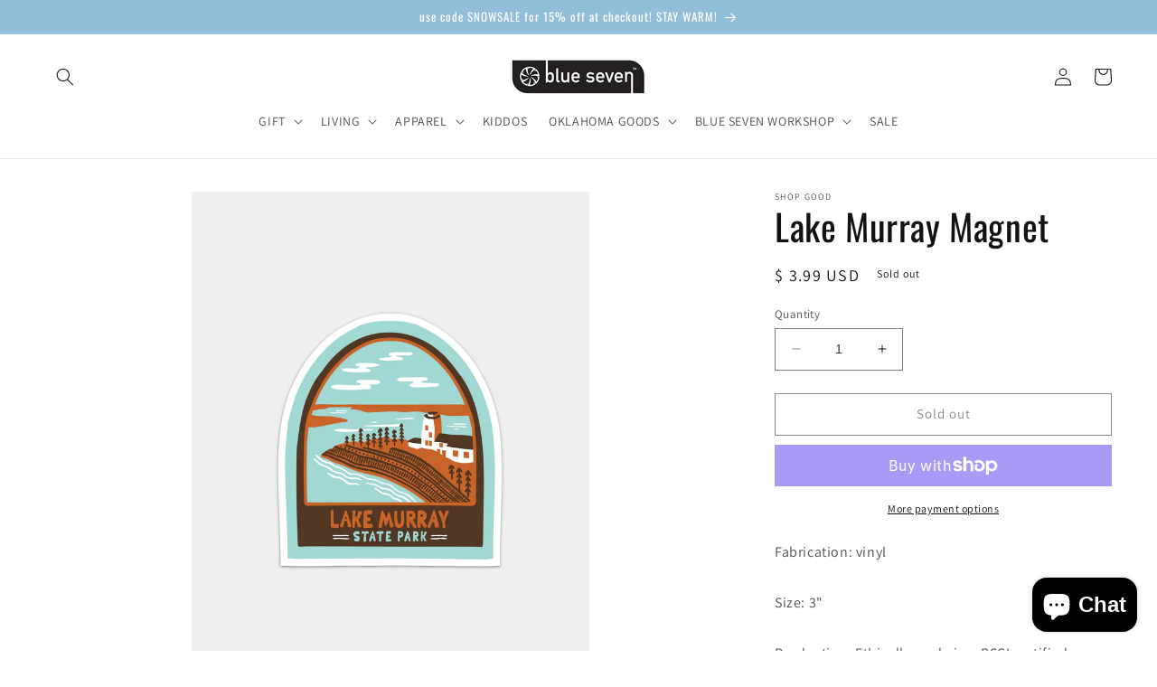

--- FILE ---
content_type: text/html; charset=UTF-8
request_url: https://inspon-cloud.com/dev-app/backend/api/api.php
body_size: 80
content:
{"product":{"title":"Lake Murray Magnet","featuredImage":{"id":"gid:\/\/shopify\/ProductImage\/29157428854819"},"options":[{"name":"Title","values":["Default Title"]}],"variants":[{"id":39530058317859,"option1":"Default Title","title":"Default Title","price":"3.99"}]},"collection":[]}